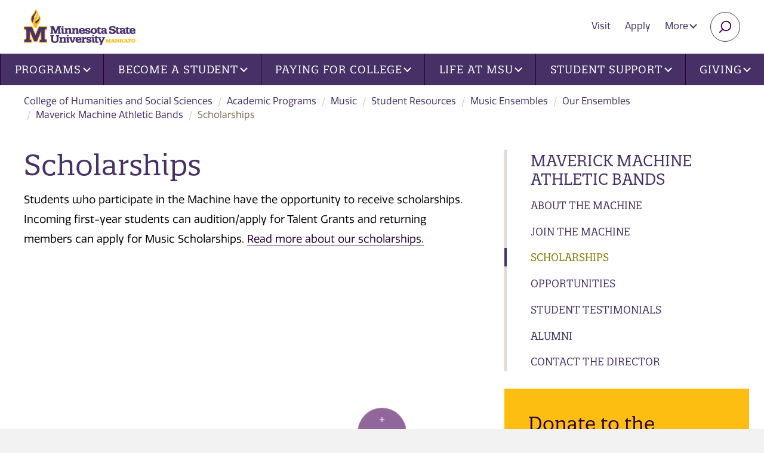

--- FILE ---
content_type: text/html; charset=utf-8
request_url: https://hss.mnsu.edu/academic-programs/music/student-resources/music-ensembles/our-ensembles/maverick-machine-athletic-bands/scholarships/
body_size: 9256
content:

<!DOCTYPE html>
<html lang="en">

<head>
    <meta charset="utf-8">
    <meta http-equiv="X-UA-Compatible" content="IE=edge">
    <meta name="viewport" content="width=device-width, initial-scale=1">
    <!-- The above 3 meta tags *must* come first in the head; any other head content must come *after* these tags -->
    <!-- Apple Touch Icons for iOS -->
    <link rel="apple-touch-icon" href="/maverick/images/touch-icons/apple-touch-icon.png" />
    <link rel="apple-touch-icon-precomposed" href="/maverick/images/touch-icons/apple-touch-icon-precomposed.png" />
    <link rel="apple-touch-icon" sizes="57x57" href="/maverick/images/touch-icons/apple-touch-icon-57x57.png" />
    <link rel="apple-touch-icon-precomposed" sizes="57x57" href="/maverick/images/touch-icons/apple-touch-icon-57x57-precomposed.png" />
    <link rel="apple-touch-icon" sizes="72x72" href="/maverick/images/touch-icons/apple-touch-icon-72x72.png" />
    <link rel="apple-touch-icon-precomposed" sizes="72x72" href="/maverick/images/touch-icons/apple-touch-icon-72x72-precomposed.png" />
    <link rel="apple-touch-icon" sizes="114x114" href="/maverick/images/touch-icons/apple-touch-icon-114x114.png" />
    <link rel="apple-touch-icon-precomposed" sizes="114x114" href="/maverick/images/touch-icons/apple-touch-icon-114x114-precomposed.png" />
    <link rel="apple-touch-icon" sizes="120x120" href="/maverick/images/touch-icons/apple-touch-icon-120x120.png" />
    <link rel="apple-touch-icon-precomposed" sizes="120x120" href="/maverick/images/touch-icons/apple-touch-icon-120x120-precomposed.png" />
    <link rel="apple-touch-icon" sizes="128x128" href="/maverick/images/touch-icons/apple-touch-icon-128x128.png" />
    <link rel="apple-touch-icon-precomposed" sizes="128x128" href="/maverick/images/touch-icons/apple-touch-icon-128x128-precomposed.png" />
    <link rel="apple-touch-icon" sizes="144x144" href="/maverick/images/touch-icons/apple-touch-icon-144x144.png" />
    <link rel="apple-touch-icon-precomposed" sizes="144x144" href="/maverick/images/touch-icons/apple-touch-icon-144x144-precomposed.png" />
    <link rel="apple-touch-icon" sizes="152x152" href="/maverick/images/touch-icons/apple-touch-icon-152x152.png" />
    <link rel="apple-touch-icon-precomposed" sizes="152x152" href="/maverick/images/touch-icons/apple-touch-icon-152x152-precomposed.png" />
    <link rel="apple-touch-icon" sizes="180x180" href="/maverick/images/touch-icons/apple-touch-icon-180x180.png" />
    <link rel="apple-touch-icon-precomposed" sizes="180x180" href="/maverick/images/touch-icons/apple-touch-icon-180x180-precomposed.png" />
    <link rel="apple-touch-icon" sizes="192x192" href="/maverick/images/touch-icons/apple-touch-icon-192x192.png" />
    <link rel="apple-touch-icon-precomposed" sizes="192x192" href="/maverick/images/touch-icons/apple-touch-icon-192x192-precomposed.png" />
    
    <!-- Android Devices High Resolution -->
    <link rel="icon" sizes="192x192" href="/maverick/images/touch-icons/icon-192.png">
    <!-- Android Devices Normal Resolution -->
    <link rel="icon" sizes="128x128" href="/maverick/images/touch-icons/icon-128.png">
    
    <!-- Standard Favicons -->
    <link rel="icon" type="image/png" sizes="16x16" href="/maverick/images/touch-icons/icon-16x16.png">
    <link rel="icon" type="image/png" sizes="32x32" href="/maverick/images/touch-icons/icon-32x32.png">
    <link rel="icon" type="image/png" sizes="48x48" href="/maverick/images/touch-icons/icon-48x48.png">

    <!-- Favicon for browsers -->
    <link rel="icon" href="/static/images/favicon.png" type="image/x-icon">
    
    

    <title>Scholarships | Minnesota State University, Mankato</title>
    

<link href="https://hss.mnsu.edu/academic-programs/music/student-resources/music-ensembles/our-ensembles/maverick-machine-athletic-bands/scholarships/" rel="canonical" />        <meta name="description" content="Students who participate in the Machine have the opportunity to receive scholarships.">
        <meta name="keywords" content="scholarships, band, music">
    <meta property="og:title" content="Scholarships" />
        <meta property="og:description" content="Students who participate in the Machine have the opportunity to receive scholarships." />
    <meta property="og:url" content="https://hss.mnsu.edu/academic-programs/music/student-resources/music-ensembles/our-ensembles/maverick-machine-athletic-bands/scholarships/" />

    <meta name="PageID" content="71381" />
    <link href="https://fonts.googleapis.com/css?family=Open+Sans:300,400,700&display=swap" rel="stylesheet">


    <link rel="preconnect" href="https://use.typekit.net">
    <link rel="stylesheet" href="https://use.typekit.net/lkn1dpa.css">
    
    <script>
!function(T,l,y){var S=T.location,k="script",D="instrumentationKey",C="ingestionendpoint",I="disableExceptionTracking",E="ai.device.",b="toLowerCase",w="crossOrigin",N="POST",e="appInsightsSDK",t=y.name||"appInsights";(y.name||T[e])&&(T[e]=t);var n=T[t]||function(d){var g=!1,f=!1,m={initialize:!0,queue:[],sv:"5",version:2,config:d};function v(e,t){var n={},a="Browser";return n[E+"id"]=a[b](),n[E+"type"]=a,n["ai.operation.name"]=S&&S.pathname||"_unknown_",n["ai.internal.sdkVersion"]="javascript:snippet_"+(m.sv||m.version),{time:function(){var e=new Date;function t(e){var t=""+e;return 1===t.length&&(t="0"+t),t}return e.getUTCFullYear()+"-"+t(1+e.getUTCMonth())+"-"+t(e.getUTCDate())+"T"+t(e.getUTCHours())+":"+t(e.getUTCMinutes())+":"+t(e.getUTCSeconds())+"."+((e.getUTCMilliseconds()/1e3).toFixed(3)+"").slice(2,5)+"Z"}(),iKey:e,name:"Microsoft.ApplicationInsights."+e.replace(/-/g,"")+"."+t,sampleRate:100,tags:n,data:{baseData:{ver:2}}}}var h=d.url||y.src;if(h){function a(e){var t,n,a,i,r,o,s,c,u,p,l;g=!0,m.queue=[],f||(f=!0,t=h,s=function(){var e={},t=d.connectionString;if(t)for(var n=t.split(";"),a=0;a<n.length;a++){var i=n[a].split("=");2===i.length&&(e[i[0][b]()]=i[1])}if(!e[C]){var r=e.endpointsuffix,o=r?e.location:null;e[C]="https://"+(o?o+".":"")+"dc."+(r||"services.visualstudio.com")}return e}(),c=s[D]||d[D]||"",u=s[C],p=u?u+"/v2/track":d.endpointUrl,(l=[]).push((n="SDK LOAD Failure: Failed to load Application Insights SDK script (See stack for details)",a=t,i=p,(o=(r=v(c,"Exception")).data).baseType="ExceptionData",o.baseData.exceptions=[{typeName:"SDKLoadFailed",message:n.replace(/\./g,"-"),hasFullStack:!1,stack:n+"\nSnippet failed to load ["+a+"] -- Telemetry is disabled\nHelp Link: https://go.microsoft.com/fwlink/?linkid=2128109\nHost: "+(S&&S.pathname||"_unknown_")+"\nEndpoint: "+i,parsedStack:[]}],r)),l.push(function(e,t,n,a){var i=v(c,"Message"),r=i.data;r.baseType="MessageData";var o=r.baseData;return o.message='AI (Internal): 99 message:"'+("SDK LOAD Failure: Failed to load Application Insights SDK script (See stack for details) ("+n+")").replace(/\"/g,"")+'"',o.properties={endpoint:a},i}(0,0,t,p)),function(e,t){if(JSON){var n=T.fetch;if(n&&!y.useXhr)n(t,{method:N,body:JSON.stringify(e),mode:"cors"});else if(XMLHttpRequest){var a=new XMLHttpRequest;a.open(N,t),a.setRequestHeader("Content-type","application/json"),a.send(JSON.stringify(e))}}}(l,p))}function i(e,t){f||setTimeout(function(){!t&&m.core||a()},500)}var e=function(){var n=l.createElement(k);n.src=h;var e=y[w];return!e&&""!==e||"undefined"==n[w]||(n[w]=e),n.onload=i,n.onerror=a,n.onreadystatechange=function(e,t){"loaded"!==n.readyState&&"complete"!==n.readyState||i(0,t)},n}();y.ld<0?l.getElementsByTagName("head")[0].appendChild(e):setTimeout(function(){l.getElementsByTagName(k)[0].parentNode.appendChild(e)},y.ld||0)}try{m.cookie=l.cookie}catch(p){}function t(e){for(;e.length;)!function(t){m[t]=function(){var e=arguments;g||m.queue.push(function(){m[t].apply(m,e)})}}(e.pop())}var n="track",r="TrackPage",o="TrackEvent";t([n+"Event",n+"PageView",n+"Exception",n+"Trace",n+"DependencyData",n+"Metric",n+"PageViewPerformance","start"+r,"stop"+r,"start"+o,"stop"+o,"addTelemetryInitializer","setAuthenticatedUserContext","clearAuthenticatedUserContext","flush"]),m.SeverityLevel={Verbose:0,Information:1,Warning:2,Error:3,Critical:4};var s=(d.extensionConfig||{}).ApplicationInsightsAnalytics||{};if(!0!==d[I]&&!0!==s[I]){var c="onerror";t(["_"+c]);var u=T[c];T[c]=function(e,t,n,a,i){var r=u&&u(e,t,n,a,i);return!0!==r&&m["_"+c]({message:e,url:t,lineNumber:n,columnNumber:a,error:i}),r},d.autoExceptionInstrumented=!0}return m}(y.cfg);function a(){y.onInit&&y.onInit(n)}(T[t]=n).queue&&0===n.queue.length?(n.queue.push(a),n.trackPageView({})):a()}(window,document,{src: "https://js.monitor.azure.com/scripts/b/ai.2.gbl.min.js", crossOrigin: "anonymous", cfg: {instrumentationKey: '9ba54e4d-1029-49bf-8d5c-6f56cce27744', disableCookiesUsage: false }});
</script>

    <link href="/static/styles/owl/owl.carousel.min.css?v=1.0.0.0" rel="stylesheet" type="text/css">
    <link href="/static/styles/jquery.background-video.css?v=1.0.0.0" rel="stylesheet" type="text/css">
    <link href="/static/styles/main-min.css?v=1.0.0.0" rel="stylesheet" type="text/css">
    <link href="/static/vendor/font-awesome/css/all.min.css?v=1.0.0.0" rel="stylesheet" type="text/css">
    <!-- HTML5 shim and Respond.js for IE8 support of HTML5 elements and media queries -->
    <!-- WARNING: Respond.js doesn't work if you view the page via file:// -->
    <!--[if lt IE 9]>
    <script src="https://oss.maxcdn.com/html5shiv/3.7.3/html5shiv.min.js"></script>
    <script src="https://oss.maxcdn.com/respond/1.4.2/respond.min.js"></script>
    <![endif]-->
</head>

<!-- <body class="l-body header-fixed off-canvas-right"> -->
<body class="l-body off-canvas-right header-fixed">
    <!-- Google Tag Manager -->
<noscript>
    <iframe src="//www.googletagmanager.com/ns.html?id=GTM-TND5CV" aria-hidden="true" title="Google Tag Manager"
            height="0" width="0" style="display:none;visibility:hidden"></iframe>
</noscript>
<script>(function (w, d, s, l, i) {
        w[l] = w[l] || []; w[l].push({
            'gtm.start':
                new Date().getTime(), event: 'gtm.js'
        }); var f = d.getElementsByTagName(s)[0],
            j = d.createElement(s), dl = l != 'dataLayer' ? '&l=' + l : ''; j.async = true; j.src =
                '//www.googletagmanager.com/gtm.js?id=' + i + dl; f.parentNode.insertBefore(j, f);
    })(window, document, 'script', 'dataLayer', 'GTM-TND5CV');</script>
<!-- End Google Tag Manager -->

    
    <a href="#mainContent" class="skip-link">Skip to main content</a>
<img src="/globalassets/globalassets/logo-new.png" onerror="this.onerror=null; this.src='/globalassets/globalassets/logo-new.png'" class="print-logo" alt="Minnesota State University, Mankato">

<div class="l-surround ">
    
<!-- begin Header -->
<header id="header" class="l-header header slide-over-transition">
    <div class="l-header__elements">

        <a class="l-logo" href="https://www.mnsu.edu/" >
<img src="/globalassets/globalassets/logo-new.png" onerror="this.onerror = null;this.src = '/globalassets/globalassets/logo-new.png'" class="main-logo" alt="Minnesota State University, Mankato">
        </a>
        <a class="l-mobile-logo" href="https://www.mnsu.edu/" >
<img src="/globalassets/globalassets/logo-new.png" onerror="this.onerror = null;this.src = '/globalassets/globalassets/logo-new.png'" class="main-logo" alt="Minnesota State University, Mankato">
        </a>
       

<ul class="utility-nav">
    <li ><a href="https://www.mnsu.edu/visit/">Visit</a></li>
    <li ><a href="https://www.mnsu.edu/become-a-student/apply/">Apply</a></li>
        <li class="hidden-xs">
            <div class="dropdown">
                <button class="btn btn-utility dropdown-toggle" type="button" id="moreMenu" data-toggle="dropdown" aria-haspopup="true" aria-expanded="true">
                    More
                    <span class="caret"></span>
                </button>
                <ul class="dropdown-menu dropdown-menu-right" aria-labelledby="moreMenu">
                        <li><a href="https://www.mnsu.edu/">Home</a></li>
                        <li><a href="https://mankato.mnsu.edu/about-the-university/news-and-events/">News and Events</a></li>
                        <li><a href="https://mankato.mnsu.edu/about-the-university/maps-and-transportation/directories/">Directories</a></li>
                        <li><a href="https://mankato.mnsu.edu/about-the-university/maps-and-transportation/maps-and-directions/">Find Us</a></li>
                        <li><a href="https://mankato.mnsu.edu/about-the-university/maps-and-transportation/contacts/">Contacts</a></li>
                        <li><a href="https://library.mnsu.edu/">Library</a></li>
                </ul>
            </div>
        </li>

    <li><button type="button" name="search" class="btn btn-search collapsed" data-toggle="collapse" data-target="#searchBar" aria-expanded="false" aria-controls="searchBar"><span class="sr-only">Search</span></button></li>
    <li>
        <!-- Show/hide off-canvas button -->
        <button class="btn-off-canvas-toggle btn-hamburger" type="button" aria-expanded="false" aria-controls="offCanvasMenu">
            <span class="btn-hamburger__text">Open Menu</span>
            <span class="btn-hamburger__wrapper">
                <span class="btn-hamburger__bun"></span>
                <span class="btn-hamburger__bun"></span>
                <span class="btn-hamburger__bun"></span>
            </span>
        </button>
    </li>
</ul>

<div class="search-bar collapse" id="searchBar">
    <form action="https://mankato.mnsu.edu/search/" class="search-bar-form">
        <div class="input-group">
            <input type="text" name="q" class="form-control" aria-label="Search" placeholder="Enter keyword(s)">
            <span class="input-group-btn">
                <button class="btn btn-default search-bar-btn" type="submit">Search</button>
            </span>
        </div>
    </form>
    <!-- /input-group -->
</div>

       
<!-- Put elements in l-off-canvas container if you want them off canvas -->
<div class="l-off-canvas" id="offCanvasMenu" tabindex="-1" aria-labelledby="offCanvasTitle">
    <div id="offCanvasTitle" class="sr-only">Site navigation</div>

    <!-- Show/hide off-canvas button -->
    <button class="btn-off-canvas-toggle btn-close" type="button">
        <span class="btn-hamburger__text">Close</span>
    </button>

    <a href="/" class="hidden-lg home-link">College of Humanities and Social Sciences</a>
    
<nav class="l-nav navbar yamm navbar-default">
        <ul class="nav navbar-nav main-nav">

<li class="dropdown yamm-fw">
        <a href="https://www.mnsu.edu/programs/" class="dropdown-toggle" data-toggle="dropdown" role="button" aria-haspopup="true" aria-expanded="false">Programs<span class="caret"></span></a>
        <div class="dropdown-menu">
            <div class="row">
                <div class="col-lg-4">
                    <ul class="main-nav-list">
                        <li>
                            <a href="https://www.mnsu.edu/programs/">Programs</a>
                            <ul>
                                    <li>
<a href="https://www.mnsu.edu/find-a-program/">Find Your Ideal Program</a></li>
                                    <li>
<a href="https://www.mnsu.edu/programs/">All Programs</a></li>
                                    <li>
<a href="https://www.mnsu.edu/academic-catalog/">Academic Catalog</a></li>
                            </ul>
                        </li>
                    </ul>
                </div>
                <div class="col-lg-8 col-xlg-6 visible-lg">
                    <div class="no-match menu-info-card box box-white">
                        

<h2>Find your Ideal Program</h2>

<blockquote>
<p>Minnesota State Mankato offers a diverse array of degree programs to explore, and countless opportunities for success both inside and outside the classroom. Here, you'll not only gain knowledge but also develop real-world thinking, engage with big ideas, and be inspired to take meaningful action. Join us and unlock your full potential!</p>
</blockquote>


    <a href="https://www.mnsu.edu/programs/" class="btn btn-default">Search Programs</a>

                    </div>
                </div>
            </div>
        </div>
</li>


<li class="dropdown yamm-fw">
        <a href="https://www.mnsu.edu/become-a-student/" class="dropdown-toggle" data-toggle="dropdown" role="button" aria-haspopup="true" aria-expanded="false">Become a Student<span class="caret"></span></a>
        <div class="dropdown-menu">
            <div class="row">
                <div class="col-lg-4">
                    <ul class="main-nav-list">
                        <li>
                            <a href="https://www.mnsu.edu/become-a-student/">Become a Student</a>
                            <ul>
                                    <li>
<a href="https://www.mnsu.edu/become-a-student/undergraduate-students/">First Year Undergraduate Student</a></li>
                                    <li>
<a href="https://www.mnsu.edu/become-a-student/graduate-students/">Graduate Student</a></li>
                                    <li>
<a href="https://www.mnsu.edu/become-a-student/international-students/">International Student</a></li>
                                    <li>
<a href="https://www.mnsu.edu/become-a-student/transfer-to-msu/">Transfer Student</a></li>
                                    <li>
<a href="https://www.mnsu.edu/become-a-student/postsecondary-student/">Postsecondary Student (PSEO)</a></li>
                                    <li>
<a href="https://www.mnsu.edu/become-a-student/admitted-students/">Admitted Student</a></li>
                            </ul>
                        </li>
                    </ul>
                </div>
                <div class="col-lg-8 col-xlg-6 visible-lg">
                    <div class="no-match menu-info-card box box-white">
                        

<h2>Become a Student</h2>

<blockquote>
<p>Become a student at Minnesota State University, Mankato and join a right-sized University campus where you&rsquo;ll find access to comprehensive resources and global community connections.</p>
</blockquote>


    <a href="https://www.mnsu.edu/become-a-student/value-of-msu/" class="btn btn-default">Value of MSU</a>

                    </div>
                </div>
            </div>
        </div>
</li>


<li class="dropdown yamm-fw">
        <a href="https://www.mnsu.edu/paying-for-college/" class="dropdown-toggle" data-toggle="dropdown" role="button" aria-haspopup="true" aria-expanded="false">Paying for College<span class="caret"></span></a>
        <div class="dropdown-menu">
            <div class="row">
                <div class="col-lg-4">
                    <ul class="main-nav-list">
                        <li>
                            <a href="https://www.mnsu.edu/paying-for-college/">Paying for College</a>
                            <ul>
                                    <li>
<a href="https://www.mnsu.edu/paying-for-college/cost-of-attendance/" title="Cost of Attendance">Cost of Attendance</a></li>
                                    <li>
<a href="https://www.mnsu.edu/paying-for-college/cost-of-attendance/student-fees/">Student Fees</a></li>
                                    <li>
<a href="https://www.mnsu.edu/paying-for-college/important-dates-tuition-fee-schedule/">Tuition and Fee Schedule</a></li>
                                    <li>
<a href="https://www.mnsu.edu/paying-for-college/pay-your-bill/">Pay Your Bill</a></li>
                            </ul>
                        </li>
                    </ul>
                </div>
                <div class="col-lg-8 col-xlg-6 visible-lg">
                    <div class="no-match menu-info-card box box-white">
                        

<h2>Our Big Idea Is You</h2>

<p><a title="Watch Our Big Idea Is You video on YouTube" href="https://www.youtube.com/watch?v=E1smCrZZjZk"><img class="alignleft" src="/contentassets/fabff04a6fb44661ae38b12324dd0f44/ourbigideasvideothumbnail_web.jpg" border="0" alt="View Our Big Idea Is You video on YouTube" width="299" height="168" loading="lazy" /></a>Minnesota State Mankato is an inspiring, supportive community that engages and empowers students with high-impact educational experiences and real-world opportunities that lead to success. When it comes to bringing real change to the world, our big idea is you.</p>
<p><a class="btn btn-default" href="https://www.youtube.com/watch?v=E1smCrZZjZk">Watch Video</a></p>

                    </div>
                </div>
            </div>
        </div>
</li>


<li class="dropdown yamm-fw">
        <a href="https://www.mnsu.edu/life-at-msu/" class="dropdown-toggle" data-toggle="dropdown" role="button" aria-haspopup="true" aria-expanded="false">Life at MSU<span class="caret"></span></a>
        <div class="dropdown-menu">
            <div class="row">
                <div class="col-lg-4">
                    <ul class="main-nav-list">
                        <li>
                            <a href="https://www.mnsu.edu/life-at-msu/">Life at MSU</a>
                            <ul>
                                    <li>
<a href="https://www.msumavericks.com/">Athletics</a></li>
                                    <li>
<a href="https://mankato.mnsu.edu/university-life/housing/residential-life/" target="_top">Living on Campus</a></li>
                                    <li>
<a href="https://offcampushousing.mnsu.edu/">Off-Campus Housing</a></li>
                                    <li>
<a href="https://mankato.mnsu.edu/university-life/housing/residential-life/dining-meal-plans/">Dining and Meal Plans</a></li>
                                    <li>
<a href="https://mankato.mnsu.edu/university-life/diversity-equity-inclusion/">Diversity at MSU</a></li>
                                    <li>
<a href="https://mankato.mnsu.edu/academics/global-education/">Global Education</a></li>
                                    <li>
<a href="https://mankato.mnsu.edu/university-life/activities-and-organizations/student-organizations-leadership/" target="_top">Student Organizations</a></li>
                                    <li>
<a href="https://mankato.mnsu.edu/university-life/activities-and-organizations/fraternity-and-sorority-life/" target="_top">Fraternity and Sorority Life</a></li>
                                    <li>
<a href="https://mankato.mnsu.edu/university-life/activities-and-organizations/student-activities-events/">Student Events</a></li>
                                    <li>
<a href="https://www.mnsu.edu/life-at-msu/centennial-student-union/" target="_top">Centenial Student Union (CSU)</a></li>
                            </ul>
                        </li>
                    </ul>
                </div>
                <div class="col-lg-8 col-xlg-6 visible-lg">
                    <div class="no-match menu-info-card box box-white">
                        

<h2>Life at MSU</h2>

<blockquote>
<p>​​Find your sense of belonging and explore university life at MSU. We have something for everyone. Learn about clubs and organizations, housing, dining, and other resources. ​</p>
</blockquote>


    <a href="https://www.mnsu.edu/life-at-msu/" class="btn btn-default">Life at MSU</a>

                    </div>
                </div>
            </div>
        </div>
</li>


<li class="dropdown yamm-fw">
        <a href="https://www.mnsu.edu/student-support/" class="dropdown-toggle" data-toggle="dropdown" role="button" aria-haspopup="true" aria-expanded="false">Student Support<span class="caret"></span></a>
        <div class="dropdown-menu">
            <div class="row">
                <div class="col-lg-4">
                    <ul class="main-nav-list">
                        <li>
                            <a href="https://www.mnsu.edu/student-support/">Student Support</a>
                            <ul>
                                    <li>
<a href="https://mankato.mnsu.edu/university-life/campus-services/accessibility-resources/">Accessibility Resources</a></li>
                                    <li>
<a href="https://mankato.mnsu.edu/university-life/health-and-safety/">Counseling Center</a></li>
                                    <li>
<a href="https://mankato.mnsu.edu/university-life/health-and-safety/student-health-services/">Student Health Services</a></li>
                                    <li>
<a href="https://mankato.mnsu.edu/academics/course-planning-and-registration/registration-and-academic-records/">Registration and Records</a></li>
                                    <li>
<a href="https://mankato.mnsu.edu/academics/course-planning-and-registration/university-advising/">University Academic Advising</a></li>
                                    <li>
<a href="https://mankato.mnsu.edu/academics/academic-support/student-support-centers/center-for-academic-success/">Center for Academic Success</a></li>
                                    <li>
<a href="https://mankato.mnsu.edu/academics/academic-support/student-support-centers/">Student Support Centers</a></li>
                                    <li>
<a href="https://services.mnsu.edu/">Technology Support</a></li>
                                    <li>
<a href="https://mankato.mnsu.edu/university-life/career-development-center/" target="_top">Career Development Center</a></li>
                                    <li>
<a href="https://research.mnsu.edu/undergraduate-research-center/">Undergraduate Research</a></li>
                            </ul>
                        </li>
                    </ul>
                </div>
                <div class="col-lg-8 col-xlg-6 visible-lg">
                    <div class="no-match menu-info-card box box-white">
                        

<h2>Student Support and Resources</h2>

<blockquote>
<p>Minnesota State University, Mankato offers a variety of student support resources to help students navigate their college experience.</p>
</blockquote>


    <a href="https://www.mnsu.edu/student-support/" class="btn btn-default">Student Support</a>

                    </div>
                </div>
            </div>
        </div>
</li>


<li class="dropdown yamm-fw">
                <a href="https://www.mnsu.edu/giving/" class="dropdown-toggle" data-toggle="dropdown" role="button" aria-haspopup="true" aria-expanded="false">Giving<span class="caret"></span></a>
                <div class="dropdown-menu">
                    <div class="row">
                        <div class="col-lg-4">
                            <ul class="main-nav-list">
                                <li>
                                    <a href="https://www.mnsu.edu/giving/">Giving</a>
                                    <ul>
                                            <li><a href="https://www.mnsu.edu/giving/ways-to-give/">Ways to Give</a></li>
                                            <li><a href="https://www.mnsu.edu/giving/annual-giving/">Annual Giving</a></li>
                                            <li><a href="https://www.mnsu.edu/giving/">Funding Priorities</a></li>
                                            <li><a href="https://www.mnsu.edu/giving/giving-impact-stories/">Impact Stories</a></li>
                                            <li><a href="https://mankato.mnsu.edu/giving/foundation/">Foundation</a></li>
                                            <li><a href="https://mankato.mnsu.edu/giving/giving-contact/">Development Staff</a></li>
                                    </ul>
                                </li>
                            </ul>
                        </div>
                        <div class="col-lg-8 col-xlg-6 visible-lg">
                            <div class="no-match menu-info-card box box-white">
                                



<p><img class="alignleft" src="/contentassets/d946256eed73484d9e498c11d77970d8/imageqjyp5.png" border="0" alt="When you give, they grow." width="300" height="169" loading="lazy" /></p>
<p>Find your philanthropic passion and invest in the causes and communities you care about most. Make an immediate impact and inspire students with big ideas for solving real-world problems.</p>
<p><a class="btn btn-default" href="https://engage.mnsu.edu/giving" rel="noopener">Give to Current Causes</a></p>

                            </div>
                        </div>
                    </div>
                </div>
</li>

        </ul>
    <ul class="nav-list hidden-lg">
            <li><a href="https://www.mnsu.edu/">Home</a></li>
            <li><a href="https://mankato.mnsu.edu/about-the-university/news-and-events/">News and Events</a></li>
            <li><a href="https://mankato.mnsu.edu/about-the-university/maps-and-transportation/directories/">Directories</a></li>
            <li><a href="https://mankato.mnsu.edu/about-the-university/maps-and-transportation/maps-and-directions/">Find Us</a></li>
            <li><a href="https://mankato.mnsu.edu/about-the-university/maps-and-transportation/contacts/">Contacts</a></li>
            <li><a href="https://library.mnsu.edu/">Library</a></li>
    </ul>
</nav>

</div>


    </div>
</header>
<!-- end Header -->

    <div class="l-canvas slide-over-transition">

        
<div class="container-fluid">
    <ol class="breadcrumb hidden-xs">
            <li><a href="/">College of Humanities and Social Sciences</a></li>
            <li><a href="/academic-programs/">Academic Programs</a></li>
            <li><a href="/academic-programs/music/">Music</a></li>
            <li><a href="/academic-programs/music/student-resources/">Student Resources</a></li>
            <li><a href="/academic-programs/music/student-resources/music-ensembles/">Music Ensembles</a></li>
            <li><a href="/academic-programs/music/student-resources/music-ensembles/our-ensembles/">Our Ensembles</a></li>
            <li><a href="/academic-programs/music/student-resources/music-ensembles/our-ensembles/maverick-machine-athletic-bands/">Maverick Machine Athletic Bands</a></li>
        <li class="active">Scholarships</li>
    </ol>
    <div class="row">
        <div class="col-md-4 col-md-push-8">
            <div class="sidebar-wrap">
                

    <button class="btn btn-subnav collapsed" type="button" data-toggle="collapse" data-target="#collapseSidebar" aria-expanded="false" aria-controls="collapseSidebar">
        Maverick Machine Athletic Bands Section <span class="caret"></span>
    </button>
    <div id="collapseSidebar" class="collapse sidebar">
        <nav class="subnav">
            <h2 class="subnav-title"><a href="/academic-programs/music/student-resources/music-ensembles/our-ensembles/maverick-machine-athletic-bands/">Maverick Machine Athletic Bands</a></h2>
                <ul class="nav-list">        <li >
            <a href="/academic-programs/music/student-resources/music-ensembles/our-ensembles/maverick-machine-athletic-bands/about/">About the Machine</a>
        </li>
        <li >
            <a href="/academic-programs/music/student-resources/music-ensembles/our-ensembles/maverick-machine-athletic-bands/join-the-machine/">Join the Machine</a>
        </li>
        <li class=active>
            <a href="/academic-programs/music/student-resources/music-ensembles/our-ensembles/maverick-machine-athletic-bands/scholarships/">Scholarships</a>
        </li>
        <li >
            <a href="/academic-programs/music/student-resources/music-ensembles/our-ensembles/maverick-machine-athletic-bands/opportunities/">Opportunities</a>
        </li>
        <li >
            <a href="/academic-programs/music/student-resources/music-ensembles/our-ensembles/maverick-machine-athletic-bands/maverick-machine-student-testimonials/">Student Testimonials</a>
        </li>
        <li >
            <a href="/academic-programs/music/student-resources/music-ensembles/our-ensembles/maverick-machine-athletic-bands/alumni/">Alumni</a>
        </li>
        <li >
            <a href="/academic-programs/music/student-resources/music-ensembles/our-ensembles/maverick-machine-athletic-bands/contact-the-director/">Contact the Director</a>
        </li>
</ul>
        </nav>


<div class="box box-gold">
        <h2 class="h3">Donate to the Machine</h2>

    
<p>Please consider&nbsp;a tax-deductive donation to help the Machine continue to grow and march to the beat of our drums.&nbsp;Your donation will help pay for uniforms, instruments, and travel expenses.</p>

        <p>
            <a href="http://engage.mnsu.edu/mavmachine" class="btn btn-default">Make a Gift</a>
        </p>
</div>

<div class="box box-purple">
        <h2 class="h3">Apply to Minnesota State Mankato</h2>

    
<p>At Minnesota State Mankato you will find the resources of a large university with the support and attention of a smaller school.</p>

        <p>
            <a href="https://www.mnsu.edu/become-a-student/apply/" class="btn btn-primary">How to Apply</a>
        </p>
</div>
    </div>


            </div>
        </div>
        <main class="col-md-8 col-md-pull-4" id="mainContent">
            <div class="main-text-area">
                <h1>Scholarships</h1>
                
<p>Students who participate in the Machine have the opportunity to receive scholarships. Incoming first-year students can audition/apply for Talent Grants and returning members can apply for Music Scholarships.&nbsp;<a title="Music Scholarships" href="/academic-programs/music/student-resources/music-scholarships--audition-information/" target="_blank" rel="noopener">Read more about our scholarships.</a></p>
                

            </div>
        </main>
    </div>
</div>


            <!-- sticky foot menu -->
            <div class="sticky-footer" id="stickyFooter">
                <button type="button" name="button" class="btn-up collapsed" data-toggle="collapse" data-target="#footCollapse" aria-expanded="false" aria-controls="footCollapse"><span class="sr-only">Toggle menu</span></button>
                <div class="audience-background collapse" id="footCollapse">
                    <div class="audience-wrap">
                        <div class="container-fluid">

                            <ul class="audience-bar">
                                <li><a href="https://www.mnsu.edu/become-a-student/">Future Students</a></li>
                                <li><a href="https://www.mnsu.edu/current-students/">Current Students</a></li>
                                <li><a href="https://mankato.mnsu.edu/alumni-portal/">Alumni, Donors and Friends</a></li>
                                <li><a href="https://mankato.mnsu.edu/faculty-and-staff/">Faculty and Staff</a></li>
                            </ul>
                        </div>
                    </div>
                </div>
            </div>
        <!-- begin footer -->
        
<div class="footer-background">
    <div class="footer-wrap">
        <div class="row">
            <div class="col-sm-12 col-md-3">
                <div class="foot-text">
                    



<p style="text-align: center;"><a title="Minnesota State University, Mankato" href="https://www.mnsu.edu/"><img src="/globalassets/globalassets/logo-new-stacked-purple.png" border="0" alt="Minnesota State University, Mankato Logo" width="432" height="144" loading="lazy" /></a></p>
<p style="text-align: center;">Mankato, MN 56001<br />1-800-722-0544</p>

                </div>
            </div>
            <div class="col-sm-6 col-md-3">
                <div class="foot-block">
                    <ul class="foot-nav">
                            <li><a href="https://mankato.mnsu.edu/about-the-university/news-and-events/">News and Events</a></li>
                            <li><a href="https://mankato.mnsu.edu/about-the-university/maps-and-transportation/directories/">Directories</a></li>
                            <li><a href="https://mankato.mnsu.edu/about-the-university/maps-and-transportation/maps-and-directions/">Find Us</a></li>
                            <li><a href="https://mankato.mnsu.edu/about-the-university/maps-and-transportation/contacts/">Contacts</a></li>
                            <li><a href="https://library.mnsu.edu/">Library</a></li>
                            <li><a href="https://admin.mnsu.edu/human-resources/">employment</a></li>
                            <li><a href="https://www.mnsu.edu/accreditation-and-compliance/">Accreditation and Compliance</a></li>
                    </ul>
                </div>
            </div>
            <div class="col-sm-6 col-md-3">
                <div class="foot-block">
                    <ul class="foot-nav">
                            <li><a href="https://mankato.mnsu.edu/future-students/">Future Students</a></li>
                            <li><a href="https://www.mnsu.edu/current-students/">Current Students</a></li>
                            <li><a href="https://mankato.mnsu.edu/alumni-portal/">Alumni, Donors and Friends</a></li>
                            <li><a href="https://mankato.mnsu.edu/faculty-and-staff/">Faculty and Staff</a></li>
                    </ul>
                </div>
            </div>
            <div class="col-sm-12 col-md-3">
                <div class="foot-block">
                    
<p>


<p><a class="btn btn-default" title="Visit Campus" href="https://www.mnsu.edu/visit/">Visits and Tours</a></p>
<p><a class="btn btn-default" title="Request Information" href="https://www.mnsu.edu/request-information/">Request Information</a></p>
<p><a class="btn btn-default" href="https://www.mnsu.edu/become-a-student/apply/">Apply Today</a></p>
</p>
                </div>
            </div>
        </div>
    </div>
</div>
<footer class="sub-footer">
    <div class="row">
        <div class="col-sm-5 col-sm-push-7">
            <div class="foot-social-wrap">
                <p class="social-group">
                        <a href="https://www.facebook.com/MNStateMankato/" class="social-link"><img alt="MNSU Facebook" src="/globalassets/globalassets/icons/icon-facebook.png" class="social-icon"></a>
                        <a href="https://twitter.com/MNSUMankato" class="social-link"><img alt="MNSU Twitter" src="/globalassets/social-media-icons/logo-white.png" class="social-icon"></a>
                        <a href="https://www.instagram.com/mnstatemankato/" class="social-link"><img alt="MNSU Instagram" src="/globalassets/globalassets/icons/icon-instagram.png" class="social-icon"></a>
                        <a href="https://www.youtube.com/user/MnStateMankato" class="social-link"><img alt="MNSU YouTube" src="/globalassets/globalassets/icons/icon-youtube.png" class="social-icon"></a>
                        <a href="https://www.linkedin.com/edu/minnesota-state-university-mankato-18663" class="social-link"><img alt="MNSU Linkedin" src="/globalassets/globalassets/icons/icon-linkedin.png" class="social-icon"></a>
                </p>
            </div>
        </div>
        <div class="col-sm-7 col-sm-pull-5">
            <p>
                &#xA9; 2005-2025 Minnesota State University, Mankato
                

 | <a href="https://www.mnsu.edu/privacy-statement/">privacy</a>
 | <a href="https://mankato.mnsu.edu/university-life/health-and-safety/university-security/personal-safety-and-alerts/annual-security-and-fire-safety-report/">security report</a>
 | <a href="https://mankato.mnsu.edu/website-accessibility/">website accessibility</a>
 | <a href="https://services.mnsu.edu/TDClient/30/Portal/Requests/TicketRequests/NewForm?ID=106&amp;RequestorType=ServiceOffering">website feedback</a>

            </p>
            <p>Minnesota State University, Mankato is an affirmative action, equal opportunity employer and educator.</p>
            <p> <a href=""><img src="/globalassets/globalassets/images/minnstate-member-logo.png" alt="Minnesota State Member"></a></p>
        </div>
    </div>
</footer>
        <!-- end footer -->
    </div>
    <!-- jQuery (necessary for Bootstrap's JavaScript plugins) -->
    <script src="https://ajax.googleapis.com/ajax/libs/jquery/1.12.4/jquery.min.js"></script>
    <!-- Include all compiled plugins (below), or include individual files as needed -->
    <script src="/static/js/bootstrap.min.js?v=1.0.0.0"></script>
    <script src="/static/js/jquery.matchHeight-min.js?v=1.0.0.0"></script>
    <script src="/static/js/off-canvas.js?v=1.0.0.0"></script>
    <script src="/static/js/jquery.background-video.js?v=1.0.0.0"></script>
    <script src="/static/js/headroom.min.js?v=1.0.0.0"></script>
    <script src="/static/js/owl.carousel.min.js?v=1.0.0.0"></script>
    <script src="/static/js/main.js?v=1.0.0.0"></script>
</div>



    <script defer="defer" src="/Util/Find/epi-util/find.js"></script>
<script>
document.addEventListener('DOMContentLoaded',function(){if(typeof FindApi === 'function'){var api = new FindApi();api.setApplicationUrl('/');api.setServiceApiBaseUrl('/find_v2/');api.processEventFromCurrentUri();api.bindWindowEvents();api.bindAClickEvent();api.sendBufferedEvents();}})
</script>

    
</body>
</html>


--- FILE ---
content_type: text/javascript
request_url: https://hss.mnsu.edu/static/js/off-canvas.js?v=1.0.0.0
body_size: 1506
content:
(function($) {
    'use strict';

    var // Selector names
        classHeader = 'l-header',
        classOffCanvas = 'l-off-canvas',
        classCanvas = 'l-canvas',
        classToggleButton = 'btn-off-canvas-toggle',
        classOffCanvasNavRight = 'off-canvas-right',
        classSiteHeaderFixed = 'header-fixed',
        classOffCanvasOverlay = 'l-off-canvas-overlay',
        classOffcanvasTransition = 'slide-over-transition',

        // Modifier classes
        classJsOffCanvasHidden = 'js-l-off-canvas-hide',
        classJsNavIn = 'js-off-canvas-showing',

        // Elements
        toggleBtn = $('.' + classToggleButton),
        offCanvasElement = $('.' + classOffCanvas),
        offCanvasContent = $('.' + classHeader),
        offCanvasOverlay = $('.' + classOffCanvasOverlay),
        offCanvasBody = $('body'),
        offCanvasCanvas = $('.' + classCanvas),

        // Misc
        headerHeight = $('.' + classHeader).outerHeight(),
        docScrollLoc = 0,
        currentLoc = 0,
        focusIndex = 0,
        focusBeforeOffCanvas,
        tapping = false,
        touchStartX,
        touchStartY;

    // Get off canvas transition duration from css
    var offCanvasDuration = $('.' + classOffcanvasTransition).css('transition-duration').replace('s', '') * 1000;

    // Check if is iOS device.
    function isiOS() {
        if (navigator.userAgent.match(/(iPod|iPhone|iPad)/)) {
            offCanvasBody.addClass('is-ios');
            return true;
        } else {
            return false;
        }
    }

    // Trap the keyboard to the off canvas elements when off canvas is showing
    function trapKeyboardToOC() {
        var firstTabStop,
            lastTabStop,
            focusableElementsString,
            focusableElements,
            visibleFocusableElements;

        // Remember element that's focused before off canvas is showing
        focusBeforeOffCanvas = $(':focus');

        // Focusable visible elements
        focusableElementsString = 'a[href], area[href], input:not([disabled]), select:not([disabled]), textarea:not([disabled]), button:not([disabled]), iframe, object, embed, [tabindex="0"], [contenteditable]';
        focusableElements = $(focusableElementsString, offCanvasElement);

        focusableElements = Array.prototype.slice.call(focusableElements);

        // Only return visible focusable elments
        visibleFocusableElements = focusableElements.filter(function(el) {
            return getComputedStyle(el).visibility === 'visible';
        });

        // Set first and last tab stop elements
        firstTabStop = visibleFocusableElements[0];
        lastTabStop = visibleFocusableElements[visibleFocusableElements.length - 1];

        // Fire trapTabKey
        offCanvasElement.on('keydown', trapTabKey);

        // Tab press send focus to next/previous element
        function trapTabKey(e) {
            if (e.keyCode === 9) {
                if (e.shiftKey) {
                    if (document.activeElement === firstTabStop) {
                        e.preventDefault();
                        lastTabStop.focus();
                    }
                } else {
                    if (document.activeElement === lastTabStop) {
                        e.preventDefault();
                        firstTabStop.focus();
                    }
                }
            }

            //Escape key press
            if (e.keyCode === 27) {
                e.preventDefault();
                toggleOffCanvas('hide');
            }
        }

        // Focus on the off canvas element
        offCanvasElement.focus();
    }


    function toggleOffCanvas(action) {
        docScrollLoc = $(document).scrollTop();

        if (offCanvasBody.hasClass(classJsNavIn) || action === 'undefined' || action === 'hide') { // Close off canvas
            offCanvasBody.removeClass(classJsNavIn);

            // iOS Safari scroll canvas to the original canvas position
            if (isiOS() && offCanvasBody.hasClass(classSiteHeaderFixed)) {
                offCanvasCanvas.removeAttr('style');
                offCanvasBody.animate({
                    scrollTop: currentLoc
                }, 0);
            }

            // After off canvas is hidden
            setTimeout(function() {
                if(!offCanvasBody.hasClass(classJsNavIn)) {
                    offCanvasElement.addClass(classJsOffCanvasHidden);

                    // Syncing aria-expanded attribute on the menu button
                    toggleBtn.each(function(){
                        $(this).attr('aria-expanded', 'false');
                    });
                }
            }, offCanvasDuration);

            focusBeforeOffCanvas.focus();

        } else if (!offCanvasBody.hasClass(classJsNavIn) || action === 'show') { // Open off canvas

            offCanvasElement.removeClass(classJsOffCanvasHidden);

            // iOS Safari set location of canvas so the user doesn't lose where they are
            if (isiOS() && offCanvasBody.hasClass(classSiteHeaderFixed)) {
                offCanvasCanvas.css({
                    'top': -(docScrollLoc - headerHeight)
                });
            }

            offCanvasBody.addClass(classJsNavIn);
            currentLoc = docScrollLoc;

            // Syncing aria-expanded attribute on the menu button
            toggleBtn.each(function(){
                $(this).attr('aria-expanded', 'true');
            });

            trapKeyboardToOC();
        }
    }

    // Document ready
    $(document).ready(function() {
        // Build overlay that covers up the page content so it can't be interacted with when off canvas nav is enabled
        $('.l-surround').prepend('<div class="' + classOffCanvasOverlay + '"></div>');

        // Get X location of user touch
        offCanvasBody.bind('touchstart', function(e) {
            touchStartX = e.originalEvent.touches[0].clientX;
        });

        // If user touches and moves a bit, close the hide the off canvas
        offCanvasBody.bind('touchmove', function(e) {
            var touchRight = e.originalEvent.changedTouches[0].clientX;

            if (touchStartX - 80 > touchRight && offCanvasBody.hasClass(classJsNavIn) &&
                !offCanvasBody.hasClass(classOffCanvasNavRight) && tapping !== true) {
                toggleOffCanvas();
            } else if (touchStartX + 80 < touchRight && offCanvasBody.hasClass(classJsNavIn) &&
                offCanvasBody.hasClass(classOffCanvasNavRight) && tapping !== true) {
                toggleOffCanvas();
            }
        });

        offCanvasElement.addClass(classJsOffCanvasHidden);

        // If user clicks (or taps) close the off canvas nav
        $('.' + classToggleButton + ', .' + classOffCanvasOverlay).on('click', function() {
            toggleOffCanvas();
        });
    });
}(jQuery));


--- FILE ---
content_type: image/svg+xml
request_url: https://hss.mnsu.edu/static/images/icon-close-grey.svg
body_size: -174
content:
<svg id="Layer_1" data-name="Layer 1" xmlns="http://www.w3.org/2000/svg" viewBox="0 0 22 22"><defs><style>.cls-1{fill:#c7bfb6;}</style></defs><title>icon-close-grey</title><polygon class="cls-1" points="20.41 3 19 1.59 11 9.59 3 1.59 1.59 3 9.59 11 1.59 19 3 20.41 11 12.41 19 20.41 20.41 19 12.41 11 20.41 3"/></svg>